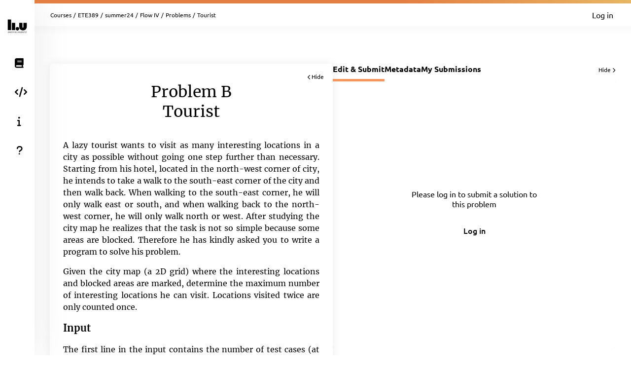

--- FILE ---
content_type: text/html; charset=UTF-8
request_url: https://liu.kattis.com/courses/ETE389/summer24/assignments/c5mhzz/problems/tourist
body_size: 5443
content:
<!DOCTYPE html>
<html class="" lang="en">
<head>
    <!-- Load sentry as early as possible -->
            <script nonce="c29cb055cd1e48650c13e3b8636a06e7c748658de5b5eb8e99a7fefb2ecdb2e2" src="https://js.sentry-cdn.com/1ad5e9767ad243d396a93ef40135e743.min.js" crossorigin="anonymous" data-lazy="no"></script>

    <script nonce="c29cb055cd1e48650c13e3b8636a06e7c748658de5b5eb8e99a7fefb2ecdb2e2" type="module">
        Sentry.onLoad(function() {
            Sentry.init({
                dsn: "https://1ad5e9767ad243d396a93ef40135e743:0f66eac85d88443baa349f5bc2497f28@sentry.io/271015",
                release: "a7fa8628f476572d6f4ac6e35eebf65dd4cc963e",
                environment: "production",
                whitelistUrls: [
                    /https?:\/\/liu\.kattis\.com/                 ],
                ignoreErrors: [
                    "Non-Error exception captured",                     "Non-Error promise rejection captured",                    'ResizeObserver loop limit exceeded',                    'Can\'t find variable: zaloJSV2'                ],
                denyUrls: ['/static\.cloudflareinsights\.com/'],                 autoSessionTracking: false,
                integrations: [                    new Sentry.BrowserTracing(),
                ],
                tracesSampleRate: 0,
                profilesSampleRate: 1.0,
                replaysSessionSampleRate: 0,                 replaysOnErrorSampleRate: 0,                 tracePropagationTargets: ["localhost", /https?:\/\/liu\.kattis\.com/],             });
                        Sentry.configureScope((scope) => scope.setTransactionName("sessions_problems_view"));         })
    </script>

    <meta charset="UTF-8" >
    <meta http-equiv="X-UA-Compatible" content="IE=edge">
    <meta name="viewport" content="width=device-width, initial-scale=1">
    <title>Tourist &ndash; Kattis, Linköping University</title>

    <!-- Jquery and Jquery-ui -->
    <link href="/assets/781f6b13f8110305b9759e61c0cf0de1/jquery-ui-dist/jquery-ui.theme.min.css" rel="stylesheet">
    <script nonce="c29cb055cd1e48650c13e3b8636a06e7c748658de5b5eb8e99a7fefb2ecdb2e2" src="/assets/781f6b13f8110305b9759e61c0cf0de1/jquery/dist/jquery.min.js"></script>
    <script nonce="c29cb055cd1e48650c13e3b8636a06e7c748658de5b5eb8e99a7fefb2ecdb2e2" src="/assets/781f6b13f8110305b9759e61c0cf0de1/jquery-ui-dist/jquery-ui.min.js"></script>

    <!-- Timezone Cookie -->
    <script nonce="cadd11339e21617d82a1af57a4caf255e6f96ff7c0357a3a65cbbf1771bc6528" type="module" src="/js/13b5f8b7bf9574030459e12ae202a390/modules/timezone.js"></script>

    <!-- Fonts/Icons -->
    <link href="/assets/781f6b13f8110305b9759e61c0cf0de1/@fortawesome/fontawesome-free/css/all.min.css" rel="stylesheet">

            <link href="/assets/781f6b13f8110305b9759e61c0cf0de1/@fontsource/merriweather/300.css" rel="stylesheet">
        <link href="/assets/781f6b13f8110305b9759e61c0cf0de1/@fontsource/merriweather/300-italic.css" rel="stylesheet">
            <link href="/assets/781f6b13f8110305b9759e61c0cf0de1/@fontsource/merriweather/400.css" rel="stylesheet">
        <link href="/assets/781f6b13f8110305b9759e61c0cf0de1/@fontsource/merriweather/400-italic.css" rel="stylesheet">
            <link href="/assets/781f6b13f8110305b9759e61c0cf0de1/@fontsource/merriweather/700.css" rel="stylesheet">
        <link href="/assets/781f6b13f8110305b9759e61c0cf0de1/@fontsource/merriweather/700-italic.css" rel="stylesheet">
                <link href="/assets/781f6b13f8110305b9759e61c0cf0de1/@fontsource/ubuntu/300.css" rel="stylesheet">
        <link href="/assets/781f6b13f8110305b9759e61c0cf0de1/@fontsource/ubuntu/300-italic.css" rel="stylesheet">
            <link href="/assets/781f6b13f8110305b9759e61c0cf0de1/@fontsource/ubuntu/400.css" rel="stylesheet">
        <link href="/assets/781f6b13f8110305b9759e61c0cf0de1/@fontsource/ubuntu/400-italic.css" rel="stylesheet">
            <link href="/assets/781f6b13f8110305b9759e61c0cf0de1/@fontsource/ubuntu/500.css" rel="stylesheet">
        <link href="/assets/781f6b13f8110305b9759e61c0cf0de1/@fontsource/ubuntu/500-italic.css" rel="stylesheet">
            <link href="/assets/781f6b13f8110305b9759e61c0cf0de1/@fontsource/ubuntu/700.css" rel="stylesheet">
        <link href="/assets/781f6b13f8110305b9759e61c0cf0de1/@fontsource/ubuntu/700-italic.css" rel="stylesheet">
    
    <!-- DateRangePicker CSS -->
    <link href="/assets/781f6b13f8110305b9759e61c0cf0de1/bootstrap-daterangepicker/daterangepicker.css" rel="stylesheet">

    <!-- Editable and Select2 -->
    <link href="/assets/781f6b13f8110305b9759e61c0cf0de1/select2/dist/css/select2.css" rel="stylesheet">

            <link rel="shortcut icon" href="/favicon?v=622a8e5cfed37127982143cd3a00e746">
    
    <!-- Own CSS -->
    <link rel="stylesheet" href="/css/7fa0a6b84ecc2d8c3037bd52c2b07420/style.css">
    <style type="text/css">           .logo {
         background-color: white;
     }
          :root {
                      --branding-border: linear-gradient(to left, #e7b763 0%, #e47f43 38%);
              }

         </style>

    <script nonce="c29cb055cd1e48650c13e3b8636a06e7c748658de5b5eb8e99a7fefb2ecdb2e2" type="text/javascript">
        window.page_loaded_at = new Date();
        jQuery.noConflict();
    </script>

    
    <meta name="robots" content="noindex">
    <script nonce="c29cb055cd1e48650c13e3b8636a06e7c748658de5b5eb8e99a7fefb2ecdb2e2" src="/js/13b5f8b7bf9574030459e12ae202a390/non-es6/mathjax_conf.js" defer></script>
<script nonce="c29cb055cd1e48650c13e3b8636a06e7c748658de5b5eb8e99a7fefb2ecdb2e2" src="/assets/781f6b13f8110305b9759e61c0cf0de1/mathjax/es5/tex-mml-chtml.js" defer id="MathJax-script"></script>
    <script nonce="c29cb055cd1e48650c13e3b8636a06e7c748658de5b5eb8e99a7fefb2ecdb2e2" defer src="/assets/781f6b13f8110305b9759e61c0cf0de1/ace-builds/src-min-noconflict/ace.js"></script>

</head>

<body class="header-collapsed l-body_grid"  >



































<header class="l-page_header">
    <div class="page_header-arrow_expand_collapse">
        <i class="page_header-arrow_expand_collapse-arrow"></i>
    </div>
    <div class="page_header-wrapper">
        <div class="logo-container">
            <a class="logo-link" href="/" title="Linköping University">
                <img class="logo" src="/images/site-logo?v=4db45f42034d096c9aba5be88636d034" alt="Linköping University logo" />
            </a>
            <h4 class="logo-container-text">Linköping University</h4>
            <button class="menu_mobile_link" >
                <i class="fas fa-bars menu_mobile_link_icon"></i>
            </button>
            <script nonce="cadd11339e21617d82a1af57a4caf255e6f96ff7c0357a3a65cbbf1771bc6528" type="module" src="/js/13b5f8b7bf9574030459e12ae202a390/pages/master/nav.js"></script>
        </div>
        <div class="branding_border"></div>
        <div class="page_header-content">
            <nav>
                <ul class="main_menu">
                                                                    <li>
                            <a  href="/courses" class="main_menu-item main_menu-item_link  " title="Courses">
                                                                    <i class="fas fa-book main_menu-item_icon"></i>
                                                                <span class="main_menu-item_name ">Courses</span>
                                                            </a>
                        </li>
                                                                    <li>
                            <a  href="/languages" class="main_menu-item main_menu-item_link  " title="Languages">
                                                                    <i class="fas fa-code main_menu-item_icon"></i>
                                                                <span class="main_menu-item_name ">Languages</span>
                                                            </a>
                        </li>
                                                                    <li>
                            <a  href="/info" class="main_menu-item main_menu-item_link  " title="Info">
                                                                    <i class="fas fa-info main_menu-item_icon"></i>
                                                                <span class="main_menu-item_name ">Info</span>
                                                            </a>
                        </li>
                                                                    <li>
                            <a  href="https://support.kattis.com" class="main_menu-item main_menu-item_link  " title="Help">
                                                                    <i class="fas fa-question main_menu-item_icon"></i>
                                                                <span class="main_menu-item_name ">Help</span>
                                                            </a>
                        </li>
                                    </ul>
            </nav>
                            <div class="header_item_margin search-lower">
                    <label for="search_input" class="search-label search-label-right">Search</label>
                    <form id="search_form" method="GET" action="/search" class="search">
                                                    <img src="/images/site/header/logo-empty.png?0bb770=" alt="Kattis Cat" class="search-mascot" />
                                                <input id="search_input" type="search" name="q" class="search-input" placeholder="Search Kattis" />
                        <i id="search_submit" class="fas fa-search search-icon"></i>
                    </form>
                </div>
                    </div>
    </div>
</header>

<div class="l-main_area">
    

    
    <main class="flex flex-col grow content_padding">
        

































<div class="top_bar ">
    <script nonce="cadd11339e21617d82a1af57a4caf255e6f96ff7c0357a3a65cbbf1771bc6528" type="module" src="/js/13b5f8b7bf9574030459e12ae202a390/pages/master/top_bar.js"></script>
    <div class="branding_border"></div>
            <div class="top_bar-content-wrapper">
            <div class="top_bar-section top_bar-section-large">
                <div class="breadcrumb top_bar-item">
                                                                        <a href="/courses" class="breadcrumb-link">Courses</a><span class="breadcrumb-divider">/</span>
                                                    <a href="/courses/ETE389" class="breadcrumb-link">ETE389</a><span class="breadcrumb-divider">/</span>
                                                    <a href="/courses/ETE389/summer24" class="breadcrumb-link">summer24</a><span class="breadcrumb-divider">/</span>
                                                    <a href="/courses/ETE389/summer24/assignments/c5mhzz" class="breadcrumb-link">Flow IV</a><span class="breadcrumb-divider">/</span>
                                                    <a href="/courses/ETE389/summer24/assignments/c5mhzz/problems" class="breadcrumb-link">Problems</a><span class="breadcrumb-divider">/</span>
                                                                                    <span class="breadcrumb-current">
                                                    Tourist
                                            </span>
                </div>

                            </div>

            <div class="top_bar-section collapsible-menu-group-right top_bar-section-small items-center">
                
                

                                    <a href="/login" class="button button-primary button-small">Log in</a>
                            </div>
        </div>
    
    

    </div>

        

<script nonce="c29cb055cd1e48650c13e3b8636a06e7c748658de5b5eb8e99a7fefb2ecdb2e2" defer src="/assets/781f6b13f8110305b9759e61c0cf0de1/ace-builds/src-min-noconflict/ace.js"></script>
<script nonce="cadd11339e21617d82a1af57a4caf255e6f96ff7c0357a3a65cbbf1771bc6528" type="module" src="/js/13b5f8b7bf9574030459e12ae202a390/modules/highlight.js"></script>
<script nonce="cadd11339e21617d82a1af57a4caf255e6f96ff7c0357a3a65cbbf1771bc6528" type="module" src="/js/13b5f8b7bf9574030459e12ae202a390/modules/mobile_tabs.js"></script>
<script nonce="cadd11339e21617d82a1af57a4caf255e6f96ff7c0357a3a65cbbf1771bc6528" type="module" src="/js/13b5f8b7bf9574030459e12ae202a390/modules/load_select.js"></script>
<script nonce="cadd11339e21617d82a1af57a4caf255e6f96ff7c0357a3a65cbbf1771bc6528" type="module" src="/js/13b5f8b7bf9574030459e12ae202a390/pages/problems/view.js"></script>
<script nonce="c29cb055cd1e48650c13e3b8636a06e7c748658de5b5eb8e99a7fefb2ecdb2e2" type="application/json" id="javascript-translations">
    { "copy_msg": "Copied to clipboard!" }
</script>

<div class="l-book">
    <div class="book-container">
        <div id="bookmark" class="book-bookmark is-hidden">
            <div class="book-bookmark-text" data-cy="instruction-bookmark">
                View problem statement: <span class="book-bookmark-text-subtext">Tourist</span><i class="fas fa-chevron-left book-bookmark-text-icon"></i>
            </div>
        </div>
        <div id="instructions-container" class="book-page-container grow book-page-fixed_width h-max-content">
            <article class="book-page">
                <div class="book-page-fixed_width">
                    <div id="instructions-close" class="book-close"><i class="fas fa-chevron-left book-close-icon"></i>Hide</div>
                                        <h1 class="book-page-heading">Problem B<br/>Tourist</h1>
                                                                                    
  <div class="problembody">
    <p>A lazy tourist wants to visit as many interesting locations
    in a city as possible without going one step further than
    necessary. Starting from his hotel, located in the north-west
    corner of city, he intends to take a walk to the south-east
    corner of the city and then walk back. When walking to the
    south-east corner, he will only walk east or south, and when
    walking back to the north-west corner, he will only walk north
    or west. After studying the city map he realizes that the task
    is not so simple because some areas are blocked. Therefore he
    has kindly asked you to write a program to solve his
    problem.</p>

    <p>Given the city map (a 2D grid) where the interesting
    locations and blocked areas are marked, determine the maximum
    number of interesting locations he can visit. Locations visited
    twice are only counted once.</p>

    <h2>Input</h2>

    <p>The first line in the input contains the number of test
    cases (at most 30). Then follow the cases. Each case starts
    with a line containing two integers, <span class=
    "tex2jax_process">$W$</span> and <span class=
    "tex2jax_process">$H$</span> (<span class="tex2jax_process">$2
    \le W, H \le 100$</span>), the width and the height of the city
    map. Then follow <span class="tex2jax_process">$H$</span>
    lines, each containing a string with <span class=
    "tex2jax_process">$W$</span> characters with the following
    meaning:</p>

    <ul class="itemize">
      <li>
        <p><tt class="ttfamily">.</tt> Walkable area</p>
      </li>

      <li>
        <p><tt class="ttfamily">*</tt> Interesting location (also
        walkable area)</p>
      </li>

      <li>
        <p><tt class="ttfamily">#</tt> Blocked area</p>
      </li>
    </ul>

    <p>You may assume that the upper-left corner (start and end
    point) and lower-right corner (turning point) are walkable, and
    that a walkable path of length <span class="tex2jax_process">$H
    + W - 2$</span> exists between them.</p>

    <h2>Output</h2>

    <p>For each test case, output a line containing a single
    integer: the maximum number of interesting locations the lazy
    tourist can visit.</p>

    <table class="sample" summary="sample data">
      <tr>
        <th>Sample Input 1</th>

        <th>Sample Output 1</th>
      </tr>

      <tr>
        <td>
          <pre>
2
9 7
*........
.....**#.
..**...#*
..####*#.
.*.#*.*#.
...#**...
*........
5 5
.*.*.
*###.
*.*.*
.###*
.*.*.
</pre>
        </td>

        <td>
          <pre>
7
8
</pre>
        </td>
      </tr>
    </table>
  </div>

                                                        </div>
            </article>
        </div>

        <div id="editor-container" class="book-page-container grow static-fixed-parent" data-problem-name="tourist"
                                                                                        data-submit-url="/courses/ETE389/summer24/assignments/c5mhzz/problems/tourist/submit"
                                                                                        data-sourcelim="131072"
                                                                                        data-may-submit="false"
                                                                                                                                                                                data-csrf-token="4535291842542414038872063234983105626014"
                                                                                                                                                                                data-current-tab="edit-and-submit-tab"
                                                                                        data-default-tab="edit-and-submit-tab">
            <div class="tab static-fixed-content l-strip_list-flex">
                    <div class="strip-item-plain problem-view-tab-nav-container"><nav class="tab-nav problem-view-tab-nav" data-mobile-select-classes="is-hidden@md tab-select-js" data-active-page="edit-and-submit-tab"><a id="edit-and-submit-tab-link" class="tab-nav-item tab-nav-js active" title="Edit &amp; Submit" data-tab-id-to-open="edit-and-submit-tab">Edit &amp; Submit</a><a id="metadata-tab-link" class="tab-nav-item tab-nav-js " title="Metadata" data-tab-id-to-open="metadata-tab">Metadata</a><a id="submissions-tab-link" class="tab-nav-item tab-nav-js " title="My Submissions" data-tab-id-to-open="submissions-tab">My Submissions</a></nav><div class="tabs-close book-close-tabs">Hide <i class="fas fa-chevron-right book-close-icon"></i></div></div>
                    <div id="edit-and-submit-tab" class="overflow-y-auto grow " data-tabs-container="#editor-container">
                                                    <div id="editor-container-intro" class="editor-container-content">
                                <div class="editor-container-intro-half">
                                    <div class="editor-container-intro-half-content">
                                        <div class="editor-container-intro-content">
                                            <p class="editor-container-intro-text">
                                                                                                    Please log in to submit a solution to this problem                                                                                            </p>
                                                                                            <a href="/login" class="button button-primary button-medium editor-container-intro-button">Log in</a>
                                                                                    </div>
                                    </div>
                                </div>
                                <div class="editor-drag_highlight is-hidden">
                                </div>
                            </div>
                                            </div>
                    <div id="metadata-tab" class="is-hidden scrollable-container" data-tabs-container="#editor-container" data-bookmark-label="Metadata">
                                                                        <div class="overflow-y-auto metadata-grid-container">
                            <div class="metadata-grid">
                                <div class="card my-0 gap-3 metadata-cpu-card"><i class="fas fa-tachometer-alt text-3xl self-center" style="color: #ced5e4;"></i><div class="flex flex-col gap-2 self-center"><span class="info_label">CPU Time limit</span><span class="text-lg font-bold text-blue-200">2 seconds</span></div></div> <div class="card my-0 gap-3 metadata-memmory-card"><i class="fas fa-memory text-3xl self-center" style="color: #ced5e4;"></i><div class="flex flex-col gap-2 self-center"><span class="info_label">Memory limit</span><span class="text-lg font-bold text-blue-200">1024 MB</span></div></div> <div class="card my-0 gap-3 metadata-difficulty-card"><span class="self-center whitespace-nowrap difficulty_number difficulty_number-problem_view difficulty_not available">?</span><div class="flex flex-col gap-2 self-center"><span class="info_label">Difficulty</span><span class="text-lg font-bold text-blue-200">Not Available</span></div></div>
                                <div class="card my-0 metadata-links-card"><div class="flex flex-col gap-3"><span class="info_label">Links</span><a href="/courses/ETE389/summer24/assignments/c5mhzz/problems/tourist/statistics" class="flex gap-3"><i class="fas fa-chart-column text-blue-100 self-center"></i>Statistics</a></div></div>     <div class="card my-0 metadata-downloads-card"><div class="flex flex-col gap-3"><span class="info_label">Downloads</span><a href="/problems/tourist/file/statement/samples.zip" class="flex gap-3" download="tourist.zip"}><i class="fas fa-file-arrow-down text-blue-100 self-center"></i>Sample data files</a></div></div>    <div class="card my-0 metadata-license-card"><div class="flex flex-col gap-3"><span class="info_label">Source &amp; License</span><span class="flex flex-wrap gap-3"><i class="fas fa-feather-pointed text-gray-200 self-center" title="Author"></i><span>Jimmy Mårdell</span></span><span class="flex gap-3">Norwegian/Swedish Championships 2004</span><span class="flex gap-3"><a rel="license" href="https://creativecommons.org/licenses/by-sa/3.0/" style="vertical-align: middle;"><img class="problem-license" alt="Creative Commons License (cc by-sa)" src="https://licensebuttons.net/l/by-sa/3.0/80x15.png" /></a></span></div></div>
                            </div>
                        </div>
                    </div>
                                            <div id="submissions-tab" class="book-page static-fixed-content-no-expand is-hidden" data-tabs-container="#editor-container" data-bookmark-label="Submissions">
                            <p align="center">
                                You haven&#039;t made any submissions on this problem yet.                            </P>
                        </div>
                                                            
            </div>
        </div>
        <div id="bookmark-editor" class="book-bookmark is-hidden">
            <div class="book-bookmark-text" data-cy="editor-bookmark">
                Editor: <span id="editor-bookmark-label" class="book-bookmark-text-subtext" data-intro-text="Intro"></span><i class="fas fa-chevron-right book-bookmark-text-icon"></i>
            </div>
        </div>
    </div>
</div>


    </main>

    



    <footer class="l-footer ">
        <span class="text-center text-sm divider-separated-list">
            <a href="/info/contact">Contact</a>
            <a href="https://status.kattis.com">System Status</a>
            <a rel="terms-of-service" href="/contracts/current/tos">Terms of Service</a>
            <a rel=""privacy-policy" href="/contracts/current/privacy_policy">Privacy Policy</a>
        </span>
    </footer>

</div>



    <script nonce="cadd11339e21617d82a1af57a4caf255e6f96ff7c0357a3a65cbbf1771bc6528" type="module" src="/js/13b5f8b7bf9574030459e12ae202a390/pages/contest/header.js"></script>
<script nonce="c29cb055cd1e48650c13e3b8636a06e7c748658de5b5eb8e99a7fefb2ecdb2e2" src="/assets/781f6b13f8110305b9759e61c0cf0de1/moment/min/moment.min.js"></script>
<script nonce="c29cb055cd1e48650c13e3b8636a06e7c748658de5b5eb8e99a7fefb2ecdb2e2" src="/assets/781f6b13f8110305b9759e61c0cf0de1/bootstrap-daterangepicker/daterangepicker.js"></script>
<script nonce="c29cb055cd1e48650c13e3b8636a06e7c748658de5b5eb8e99a7fefb2ecdb2e2" src="/assets/781f6b13f8110305b9759e61c0cf0de1/select2/dist/js/select2.full.min.js"></script>



        <script defer nonce="c29cb055cd1e48650c13e3b8636a06e7c748658de5b5eb8e99a7fefb2ecdb2e2" src="https://status.kattis.com/embed/script.js"></script>
<script defer src="https://static.cloudflareinsights.com/beacon.min.js/vcd15cbe7772f49c399c6a5babf22c1241717689176015" integrity="sha512-ZpsOmlRQV6y907TI0dKBHq9Md29nnaEIPlkf84rnaERnq6zvWvPUqr2ft8M1aS28oN72PdrCzSjY4U6VaAw1EQ==" nonce="c29cb055cd1e48650c13e3b8636a06e7c748658de5b5eb8e99a7fefb2ecdb2e2" data-cf-beacon='{"version":"2024.11.0","token":"6651308a007d4d459b12876077322bfb","server_timing":{"name":{"cfCacheStatus":true,"cfEdge":true,"cfExtPri":true,"cfL4":true,"cfOrigin":true,"cfSpeedBrain":true},"location_startswith":null}}' crossorigin="anonymous"></script>
</body>
</html>


--- FILE ---
content_type: text/css
request_url: https://liu.kattis.com/css/7fa0a6b84ecc2d8c3037bd52c2b07420/jquery-ui/tooltip.css
body_size: 135
content:
.ui-tooltip, .arrow:after {
    background: var(--containers-background-shadowed);
    border: none;
    box-shadow:none;
}
.ui-tooltip {
    position: absolute!important;
    padding: 10px 15px;
    font-size: small;
    color: var(--text-color);
    border-radius: 10px;
    box-shadow: 0 0 20px rgba(0, 0, 0, 0.1);
    border: none !important;
    z-index: 1000 !important;
    margin: 15px; /* Disallow a tooltip within 15px of the page border */
}
.arrow {
    overflow: hidden;
    position: absolute;
}
.arrow.bottom {
    width: 70px;
    height: 16px;
    margin-left: -35px;
    left: 50%;
    bottom: -16px;
    top: auto;
}
.arrow.top {
    width: 70px;
    height: 16px;
    margin-left: -35px;
    left: 50%;
    top: -16px;
    bottom: auto;
}
.arrow.right {
    width: 16px;
    height: 70px;
    margin-top: -35px;
    top: 50%;
    right: -16px;
    left: auto;
}
.arrow.left {
    width: 16px;
    height: 70px;
    margin-top: -35px;
    top: 50%;
    left: -16px;
    right: auto;
}
.arrow:after {
    content: "";
    position: absolute;
    width: 25px;
    height: 25px;
    box-shadow: 0 0 10px rgba(0, 0, 0, 0.1);
    -webkit-transform: rotate(45deg);
    -ms-transform: rotate(45deg);
    transform: rotate(45deg);
}
.arrow.top:after {
    left: 20px;
    bottom: -20px;
    top: auto;
}
.arrow.bottom:after {
    left: 20px;
    top: -20px;
    bottom: auto;
}
.arrow.right:after {
    top: 20px;
    left: -20px;
    right: auto;
}
.arrow.left:after {
    top: 20px;
    right: -20px;
    left: auto;
}

.ui-helper-hidden-accessible {
    display: none;
}


--- FILE ---
content_type: text/css
request_url: https://liu.kattis.com/css/7fa0a6b84ecc2d8c3037bd52c2b07420/ui/datetime.css
body_size: -186
content:
.datetime {
    position: relative;
    width: 100%;
}

.datetime-overlay {
    position: absolute;
    display: flex;
    flex-direction: column;
    justify-content: center;
    right: 13px;
    pointer-events: none;
    height: 100%;
}

.datetime-input {
    width: 100%;
}


--- FILE ---
content_type: application/javascript
request_url: https://liu.kattis.com/assets/781f6b13f8110305b9759e61c0cf0de1/ace-builds/src-min-noconflict/ext-static_highlight.js
body_size: 1330
content:
ace.define("ace/ext/static-css",["require","exports","module"],function(e,t,n){n.exports=".ace_static_highlight {\n    font-family: 'Monaco', 'Menlo', 'Ubuntu Mono', 'Consolas', 'Source Code Pro', 'source-code-pro', 'Droid Sans Mono', monospace;\n    font-size: 12px;\n    white-space: pre-wrap\n}\n\n.ace_static_highlight .ace_gutter {\n    width: 2em;\n    text-align: right;\n    padding: 0 3px 0 0;\n    margin-right: 3px;\n    contain: none;\n}\n\n.ace_static_highlight.ace_show_gutter .ace_line {\n    padding-left: 2.6em;\n}\n\n.ace_static_highlight .ace_line { position: relative; }\n\n.ace_static_highlight .ace_gutter-cell {\n    -moz-user-select: -moz-none;\n    -khtml-user-select: none;\n    -webkit-user-select: none;\n    user-select: none;\n    top: 0;\n    bottom: 0;\n    left: 0;\n    position: absolute;\n}\n\n\n.ace_static_highlight .ace_gutter-cell:before {\n    content: counter(ace_line, decimal);\n    counter-increment: ace_line;\n}\n.ace_static_highlight {\n    counter-reset: ace_line;\n}\n"}),ace.define("ace/ext/static_highlight",["require","exports","module","ace/edit_session","ace/layer/text","ace/ext/static-css","ace/config","ace/lib/dom","ace/lib/lang"],function(e,t,n){"use strict";var r=e("../edit_session").EditSession,i=e("../layer/text").Text,s=e("./static-css"),o=e("../config"),u=e("../lib/dom"),a=e("../lib/lang").escapeHTML,f=function(){function e(e){this.className,this.type=e,this.style={},this.textContent=""}return e.prototype.cloneNode=function(){return this},e.prototype.appendChild=function(e){this.textContent+=e.toString()},e.prototype.toString=function(){var e=[];if(this.type!="fragment"){e.push("<",this.type),this.className&&e.push(" class='",this.className,"'");var t=[];for(var n in this.style)t.push(n,":",this.style[n]);t.length&&e.push(" style='",t.join(""),"'"),e.push(">")}return this.textContent&&e.push(this.textContent),this.type!="fragment"&&e.push("</",this.type,">"),e.join("")},e}(),l={createTextNode:function(e,t){return a(e)},createElement:function(e){return new f(e)},createFragment:function(){return new f("fragment")}},c=function(){this.config={},this.dom=l};c.prototype=i.prototype;var h=function(e,t,n){var r=e.className.match(/lang-(\w+)/),i=t.mode||r&&"ace/mode/"+r[1];if(!i)return!1;var s=t.theme||"ace/theme/textmate",o="",a=[];if(e.firstElementChild){var f=0;for(var l=0;l<e.childNodes.length;l++){var c=e.childNodes[l];c.nodeType==3?(f+=c.data.length,o+=c.data):a.push(f,c)}}else o=e.textContent,t.trim&&(o=o.trim());h.render(o,i,s,t.firstLineNumber,!t.showGutter,function(t){u.importCssString(t.css,"ace_highlight",!0),e.innerHTML=t.html;var r=e.firstChild.firstChild;for(var i=0;i<a.length;i+=2){var s=t.session.doc.indexToPosition(a[i]),o=a[i+1],f=r.children[s.row];f&&f.appendChild(o)}n&&n()})};h.render=function(e,t,n,i,s,u){function c(){var r=h.renderSync(e,t,n,i,s);return u?u(r):r}var a=1,f=r.prototype.$modes;typeof n=="string"&&(a++,o.loadModule(["theme",n],function(e){n=e,--a||c()}));var l;return t&&typeof t=="object"&&!t.getTokenizer&&(l=t,t=l.path),typeof t=="string"&&(a++,o.loadModule(["mode",t],function(e){if(!f[t]||l)f[t]=new e.Mode(l);t=f[t],--a||c()})),--a||c()},h.renderSync=function(e,t,n,i,o){i=parseInt(i||1,10);var u=new r("");u.setUseWorker(!1),u.setMode(t);var a=new c;a.setSession(u),Object.keys(a.$tabStrings).forEach(function(e){if(typeof a.$tabStrings[e]=="string"){var t=l.createFragment();t.textContent=a.$tabStrings[e],a.$tabStrings[e]=t}}),u.setValue(e);var f=u.getLength(),h=l.createElement("div");h.className=n.cssClass;var p=l.createElement("div");p.className="ace_static_highlight"+(o?"":" ace_show_gutter"),p.style["counter-reset"]="ace_line "+(i-1);for(var d=0;d<f;d++){var v=l.createElement("div");v.className="ace_line";if(!o){var m=l.createElement("span");m.className="ace_gutter ace_gutter-cell",m.textContent="",v.appendChild(m)}a.$renderLine(v,d,!1),v.textContent+="\n",p.appendChild(v)}return h.appendChild(p),{css:s+n.cssText,html:h.toString(),session:u}},n.exports=h,n.exports.highlight=h});                (function() {
                    ace.require(["ace/ext/static_highlight"], function(m) {
                        if (typeof module == "object" && typeof exports == "object" && module) {
                            module.exports = m;
                        }
                    });
                })();
            

--- FILE ---
content_type: application/javascript
request_url: https://liu.kattis.com/assets/781f6b13f8110305b9759e61c0cf0de1/ace-builds/src-min-noconflict/theme-tomorrow_night.js
body_size: 641
content:
ace.define("ace/theme/tomorrow_night-css",["require","exports","module"],function(e,t,n){n.exports=".ace-tomorrow-night .ace_gutter {\n  background: #25282c;\n  color: #C5C8C6\n}\n\n.ace-tomorrow-night .ace_print-margin {\n  width: 1px;\n  background: #25282c\n}\n\n.ace-tomorrow-night {\n  background-color: #1D1F21;\n  color: #C5C8C6\n}\n\n.ace-tomorrow-night .ace_cursor {\n  color: #AEAFAD\n}\n\n.ace-tomorrow-night .ace_marker-layer .ace_selection {\n  background: #373B41\n}\n\n.ace-tomorrow-night.ace_multiselect .ace_selection.ace_start {\n  box-shadow: 0 0 3px 0px #1D1F21;\n}\n\n.ace-tomorrow-night .ace_marker-layer .ace_step {\n  background: rgb(102, 82, 0)\n}\n\n.ace-tomorrow-night .ace_marker-layer .ace_bracket {\n  margin: -1px 0 0 -1px;\n  border: 1px solid #4B4E55\n}\n\n.ace-tomorrow-night .ace_marker-layer .ace_active-line {\n  background: #282A2E\n}\n\n.ace-tomorrow-night .ace_gutter-active-line {\n  background-color: #282A2E\n}\n\n.ace-tomorrow-night .ace_marker-layer .ace_selected-word {\n  border: 1px solid #373B41\n}\n\n.ace-tomorrow-night .ace_invisible {\n  color: #4B4E55\n}\n\n.ace-tomorrow-night .ace_keyword,\n.ace-tomorrow-night .ace_meta,\n.ace-tomorrow-night .ace_storage,\n.ace-tomorrow-night .ace_storage.ace_type,\n.ace-tomorrow-night .ace_support.ace_type {\n  color: #B294BB\n}\n\n.ace-tomorrow-night .ace_keyword.ace_operator {\n  color: #8ABEB7\n}\n\n.ace-tomorrow-night .ace_constant.ace_character,\n.ace-tomorrow-night .ace_constant.ace_language,\n.ace-tomorrow-night .ace_constant.ace_numeric,\n.ace-tomorrow-night .ace_keyword.ace_other.ace_unit,\n.ace-tomorrow-night .ace_support.ace_constant,\n.ace-tomorrow-night .ace_variable.ace_parameter {\n  color: #DE935F\n}\n\n.ace-tomorrow-night .ace_constant.ace_other {\n  color: #CED1CF\n}\n\n.ace-tomorrow-night .ace_invalid {\n  color: #CED2CF;\n  background-color: #DF5F5F\n}\n\n.ace-tomorrow-night .ace_invalid.ace_deprecated {\n  color: #CED2CF;\n  background-color: #B798BF\n}\n\n.ace-tomorrow-night .ace_fold {\n  background-color: #81A2BE;\n  border-color: #C5C8C6\n}\n\n.ace-tomorrow-night .ace_entity.ace_name.ace_function,\n.ace-tomorrow-night .ace_support.ace_function,\n.ace-tomorrow-night .ace_variable {\n  color: #81A2BE\n}\n\n.ace-tomorrow-night .ace_support.ace_class,\n.ace-tomorrow-night .ace_support.ace_type {\n  color: #F0C674\n}\n\n.ace-tomorrow-night .ace_heading,\n.ace-tomorrow-night .ace_markup.ace_heading,\n.ace-tomorrow-night .ace_string {\n  color: #B5BD68\n}\n\n.ace-tomorrow-night .ace_entity.ace_name.ace_tag,\n.ace-tomorrow-night .ace_entity.ace_other.ace_attribute-name,\n.ace-tomorrow-night .ace_meta.ace_tag,\n.ace-tomorrow-night .ace_string.ace_regexp,\n.ace-tomorrow-night .ace_variable {\n  color: #CC6666\n}\n\n.ace-tomorrow-night .ace_comment {\n  color: #969896\n}\n\n.ace-tomorrow-night .ace_indent-guide {\n  background: url([data-uri]) right repeat-y\n}\n\n.ace-tomorrow-night .ace_indent-guide-active {\n  background: url([data-uri]) right repeat-y;\n}\n"}),ace.define("ace/theme/tomorrow_night",["require","exports","module","ace/theme/tomorrow_night-css","ace/lib/dom"],function(e,t,n){t.isDark=!0,t.cssClass="ace-tomorrow-night",t.cssText=e("./tomorrow_night-css");var r=e("../lib/dom");r.importCssString(t.cssText,t.cssClass,!1)});                (function() {
                    ace.require(["ace/theme/tomorrow_night"], function(m) {
                        if (typeof module == "object" && typeof exports == "object" && module) {
                            module.exports = m;
                        }
                    });
                })();
            

--- FILE ---
content_type: application/javascript
request_url: https://liu.kattis.com/js/13b5f8b7bf9574030459e12ae202a390/non-es6/mathjax_conf.js
body_size: -217
content:
window.MathJax = {
    options: {
        ignoreHtmlClass: '.*',
        processHtmlClass: 'tex2jax_process',
    },
    tex: {
        inlineMath: [['$', '$'], ['\\(', '\\)']],
        autoload: {
            color: [],
            colorv2: ['color'],
        },
        packages: { '[+]': ['noerrors'] },
    },
    loader: {
        load: ['[tex]/noerrors'],
    },
};
